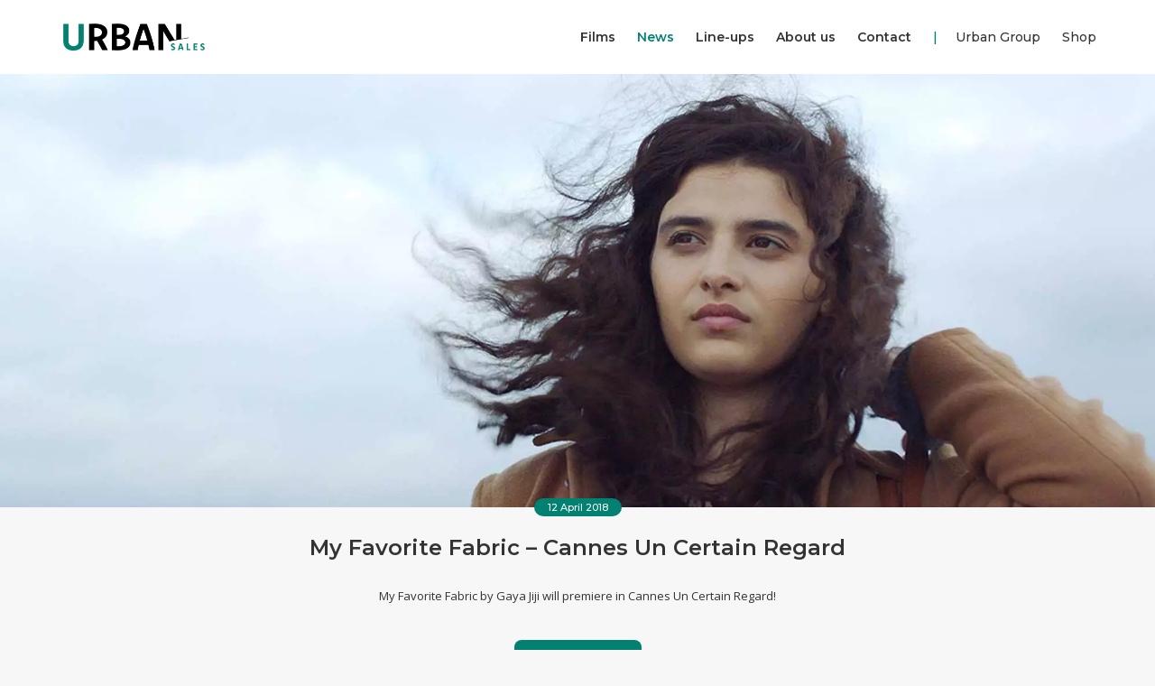

--- FILE ---
content_type: text/html; charset=UTF-8
request_url: https://www.urbandistrib.com/2018/04/12/my-favorite-fabric-cannes-un-certain-regard/
body_size: 9610
content:
<!DOCTYPE html>
<html lang="fr-FR">
<head>
    <meta http-equiv="content-type" content="text/html; charset=UTF-8" />
        <meta name="description" content="US – Urban Sales presents international arthouse films by promising young filmmakers and renowned directors whose films distinguish themselves through innovation and originality." />
    <meta http-equiv="X-UA-Compatible" content="IE=edge">
    <meta name="viewport" content="width=device-width, initial-scale=1, maximum-scale=1">
    <meta property="og:title" content="Urban Distrib">
    <meta property="og:description" content="US – Urban Sales presents international arthouse films by promising young filmmakers and renowned directors whose films distinguish themselves through innovation and originality.">
    <meta property="og:image" content="https://www.urbandistrib.com/wp-content/uploads/2024/02/LOGO_URBAN-SALES_CMJN_NOIR.pdf">
    <link rel="apple-touch-icon" sizes="57x57" href="https://www.urbandistrib.com/wp-content/themes/urbandistrib-2023/img/favicon2023/apple-icon-57x57.png">
    <link rel="apple-touch-icon" sizes="60x60" href="https://www.urbandistrib.com/wp-content/themes/urbandistrib-2023/img/favicon2023/apple-icon-60x60.png">
    <link rel="apple-touch-icon" sizes="72x72" href="https://www.urbandistrib.com/wp-content/themes/urbandistrib-2023/img/favicon2023/apple-icon-72x72.png">
    <link rel="apple-touch-icon" sizes="76x76" href="https://www.urbandistrib.com/wp-content/themes/urbandistrib-2023/img/favicon2023/apple-icon-76x76.png">
    <link rel="apple-touch-icon" sizes="114x114" href="https://www.urbandistrib.com/wp-content/themes/urbandistrib-2023/img/favicon2023/apple-icon-114x114.png">
    <link rel="apple-touch-icon" sizes="120x120" href="https://www.urbandistrib.com/wp-content/themes/urbandistrib-2023/img/favicon2023/apple-icon-120x120.png">
    <link rel="apple-touch-icon" sizes="144x144" href="https://www.urbandistrib.com/wp-content/themes/urbandistrib-2023/img/favicon2023/apple-icon-144x144.png">
    <link rel="apple-touch-icon" sizes="152x152" href="https://www.urbandistrib.com/wp-content/themes/urbandistrib-2023/img/favicon2023/apple-icon-152x152.png">
    <link rel="apple-touch-icon" sizes="180x180" href="https://www.urbandistrib.com/wp-content/themes/urbandistrib-2023/img/favicon2023/apple-icon-180x180.png">
    <link rel="icon" type="image/png" sizes="192x192"  href="https://www.urbandistrib.com/wp-content/themes/urbandistrib-2023/img/favicon2023/android-icon-192x192.png">
    <link rel="icon" type="image/png" sizes="32x32" href="https://www.urbandistrib.com/wp-content/themes/urbandistrib-2023/img/favicon2023/favicon-32x32.png">
    <link rel="icon" type="image/png" sizes="96x96" href="https://www.urbandistrib.com/wp-content/themes/urbandistrib-2023/img/favicon2023/favicon-96x96.png">
    <link rel="icon" type="image/png" sizes="16x16" href="https://www.urbandistrib.com/wp-content/themes/urbandistrib-2023/img/favicon2023/favicon-16x16.png">
    <meta name="msapplication-TileColor" content="#ffffff">
    <meta name="msapplication-TileImage" content="https://www.urbandistrib.com/wp-content/themes/urbandistrib-2023/img/favicon2023/ms-icon-144x144.png">
    <meta name="theme-color" content="#ffffff">
    <link rel="pingback" href="https://www.urbandistrib.com/xmlrpc.php" />
    <title>My Favorite Fabric &#8211; Cannes Un Certain Regard &#8211; Urban Sales</title>
<meta name='robots' content='max-image-preview:large' />
<link rel='dns-prefetch' href='//maxcdn.bootstrapcdn.com' />
<link rel="alternate" type="application/rss+xml" title="Urban Sales &raquo; My Favorite Fabric &#8211; Cannes Un Certain Regard Flux des commentaires" href="https://www.urbandistrib.com/2018/04/12/my-favorite-fabric-cannes-un-certain-regard/feed/" />
<link rel="alternate" title="oEmbed (JSON)" type="application/json+oembed" href="https://www.urbandistrib.com/wp-json/oembed/1.0/embed?url=https%3A%2F%2Fwww.urbandistrib.com%2F2018%2F04%2F12%2Fmy-favorite-fabric-cannes-un-certain-regard%2F" />
<link rel="alternate" title="oEmbed (XML)" type="text/xml+oembed" href="https://www.urbandistrib.com/wp-json/oembed/1.0/embed?url=https%3A%2F%2Fwww.urbandistrib.com%2F2018%2F04%2F12%2Fmy-favorite-fabric-cannes-un-certain-regard%2F&#038;format=xml" />
<style id='wp-img-auto-sizes-contain-inline-css' type='text/css'>
img:is([sizes=auto i],[sizes^="auto," i]){contain-intrinsic-size:3000px 1500px}
/*# sourceURL=wp-img-auto-sizes-contain-inline-css */
</style>
<style id='wp-emoji-styles-inline-css' type='text/css'>

	img.wp-smiley, img.emoji {
		display: inline !important;
		border: none !important;
		box-shadow: none !important;
		height: 1em !important;
		width: 1em !important;
		margin: 0 0.07em !important;
		vertical-align: -0.1em !important;
		background: none !important;
		padding: 0 !important;
	}
/*# sourceURL=wp-emoji-styles-inline-css */
</style>
<style id='wp-block-library-inline-css' type='text/css'>
:root{--wp-block-synced-color:#7a00df;--wp-block-synced-color--rgb:122,0,223;--wp-bound-block-color:var(--wp-block-synced-color);--wp-editor-canvas-background:#ddd;--wp-admin-theme-color:#007cba;--wp-admin-theme-color--rgb:0,124,186;--wp-admin-theme-color-darker-10:#006ba1;--wp-admin-theme-color-darker-10--rgb:0,107,160.5;--wp-admin-theme-color-darker-20:#005a87;--wp-admin-theme-color-darker-20--rgb:0,90,135;--wp-admin-border-width-focus:2px}@media (min-resolution:192dpi){:root{--wp-admin-border-width-focus:1.5px}}.wp-element-button{cursor:pointer}:root .has-very-light-gray-background-color{background-color:#eee}:root .has-very-dark-gray-background-color{background-color:#313131}:root .has-very-light-gray-color{color:#eee}:root .has-very-dark-gray-color{color:#313131}:root .has-vivid-green-cyan-to-vivid-cyan-blue-gradient-background{background:linear-gradient(135deg,#00d084,#0693e3)}:root .has-purple-crush-gradient-background{background:linear-gradient(135deg,#34e2e4,#4721fb 50%,#ab1dfe)}:root .has-hazy-dawn-gradient-background{background:linear-gradient(135deg,#faaca8,#dad0ec)}:root .has-subdued-olive-gradient-background{background:linear-gradient(135deg,#fafae1,#67a671)}:root .has-atomic-cream-gradient-background{background:linear-gradient(135deg,#fdd79a,#004a59)}:root .has-nightshade-gradient-background{background:linear-gradient(135deg,#330968,#31cdcf)}:root .has-midnight-gradient-background{background:linear-gradient(135deg,#020381,#2874fc)}:root{--wp--preset--font-size--normal:16px;--wp--preset--font-size--huge:42px}.has-regular-font-size{font-size:1em}.has-larger-font-size{font-size:2.625em}.has-normal-font-size{font-size:var(--wp--preset--font-size--normal)}.has-huge-font-size{font-size:var(--wp--preset--font-size--huge)}.has-text-align-center{text-align:center}.has-text-align-left{text-align:left}.has-text-align-right{text-align:right}.has-fit-text{white-space:nowrap!important}#end-resizable-editor-section{display:none}.aligncenter{clear:both}.items-justified-left{justify-content:flex-start}.items-justified-center{justify-content:center}.items-justified-right{justify-content:flex-end}.items-justified-space-between{justify-content:space-between}.screen-reader-text{border:0;clip-path:inset(50%);height:1px;margin:-1px;overflow:hidden;padding:0;position:absolute;width:1px;word-wrap:normal!important}.screen-reader-text:focus{background-color:#ddd;clip-path:none;color:#444;display:block;font-size:1em;height:auto;left:5px;line-height:normal;padding:15px 23px 14px;text-decoration:none;top:5px;width:auto;z-index:100000}html :where(.has-border-color){border-style:solid}html :where([style*=border-top-color]){border-top-style:solid}html :where([style*=border-right-color]){border-right-style:solid}html :where([style*=border-bottom-color]){border-bottom-style:solid}html :where([style*=border-left-color]){border-left-style:solid}html :where([style*=border-width]){border-style:solid}html :where([style*=border-top-width]){border-top-style:solid}html :where([style*=border-right-width]){border-right-style:solid}html :where([style*=border-bottom-width]){border-bottom-style:solid}html :where([style*=border-left-width]){border-left-style:solid}html :where(img[class*=wp-image-]){height:auto;max-width:100%}:where(figure){margin:0 0 1em}html :where(.is-position-sticky){--wp-admin--admin-bar--position-offset:var(--wp-admin--admin-bar--height,0px)}@media screen and (max-width:600px){html :where(.is-position-sticky){--wp-admin--admin-bar--position-offset:0px}}

/*# sourceURL=wp-block-library-inline-css */
</style><style id='global-styles-inline-css' type='text/css'>
:root{--wp--preset--aspect-ratio--square: 1;--wp--preset--aspect-ratio--4-3: 4/3;--wp--preset--aspect-ratio--3-4: 3/4;--wp--preset--aspect-ratio--3-2: 3/2;--wp--preset--aspect-ratio--2-3: 2/3;--wp--preset--aspect-ratio--16-9: 16/9;--wp--preset--aspect-ratio--9-16: 9/16;--wp--preset--color--black: #000000;--wp--preset--color--cyan-bluish-gray: #abb8c3;--wp--preset--color--white: #ffffff;--wp--preset--color--pale-pink: #f78da7;--wp--preset--color--vivid-red: #cf2e2e;--wp--preset--color--luminous-vivid-orange: #ff6900;--wp--preset--color--luminous-vivid-amber: #fcb900;--wp--preset--color--light-green-cyan: #7bdcb5;--wp--preset--color--vivid-green-cyan: #00d084;--wp--preset--color--pale-cyan-blue: #8ed1fc;--wp--preset--color--vivid-cyan-blue: #0693e3;--wp--preset--color--vivid-purple: #9b51e0;--wp--preset--gradient--vivid-cyan-blue-to-vivid-purple: linear-gradient(135deg,rgb(6,147,227) 0%,rgb(155,81,224) 100%);--wp--preset--gradient--light-green-cyan-to-vivid-green-cyan: linear-gradient(135deg,rgb(122,220,180) 0%,rgb(0,208,130) 100%);--wp--preset--gradient--luminous-vivid-amber-to-luminous-vivid-orange: linear-gradient(135deg,rgb(252,185,0) 0%,rgb(255,105,0) 100%);--wp--preset--gradient--luminous-vivid-orange-to-vivid-red: linear-gradient(135deg,rgb(255,105,0) 0%,rgb(207,46,46) 100%);--wp--preset--gradient--very-light-gray-to-cyan-bluish-gray: linear-gradient(135deg,rgb(238,238,238) 0%,rgb(169,184,195) 100%);--wp--preset--gradient--cool-to-warm-spectrum: linear-gradient(135deg,rgb(74,234,220) 0%,rgb(151,120,209) 20%,rgb(207,42,186) 40%,rgb(238,44,130) 60%,rgb(251,105,98) 80%,rgb(254,248,76) 100%);--wp--preset--gradient--blush-light-purple: linear-gradient(135deg,rgb(255,206,236) 0%,rgb(152,150,240) 100%);--wp--preset--gradient--blush-bordeaux: linear-gradient(135deg,rgb(254,205,165) 0%,rgb(254,45,45) 50%,rgb(107,0,62) 100%);--wp--preset--gradient--luminous-dusk: linear-gradient(135deg,rgb(255,203,112) 0%,rgb(199,81,192) 50%,rgb(65,88,208) 100%);--wp--preset--gradient--pale-ocean: linear-gradient(135deg,rgb(255,245,203) 0%,rgb(182,227,212) 50%,rgb(51,167,181) 100%);--wp--preset--gradient--electric-grass: linear-gradient(135deg,rgb(202,248,128) 0%,rgb(113,206,126) 100%);--wp--preset--gradient--midnight: linear-gradient(135deg,rgb(2,3,129) 0%,rgb(40,116,252) 100%);--wp--preset--font-size--small: 13px;--wp--preset--font-size--medium: 20px;--wp--preset--font-size--large: 36px;--wp--preset--font-size--x-large: 42px;--wp--preset--spacing--20: 0.44rem;--wp--preset--spacing--30: 0.67rem;--wp--preset--spacing--40: 1rem;--wp--preset--spacing--50: 1.5rem;--wp--preset--spacing--60: 2.25rem;--wp--preset--spacing--70: 3.38rem;--wp--preset--spacing--80: 5.06rem;--wp--preset--shadow--natural: 6px 6px 9px rgba(0, 0, 0, 0.2);--wp--preset--shadow--deep: 12px 12px 50px rgba(0, 0, 0, 0.4);--wp--preset--shadow--sharp: 6px 6px 0px rgba(0, 0, 0, 0.2);--wp--preset--shadow--outlined: 6px 6px 0px -3px rgb(255, 255, 255), 6px 6px rgb(0, 0, 0);--wp--preset--shadow--crisp: 6px 6px 0px rgb(0, 0, 0);}:where(.is-layout-flex){gap: 0.5em;}:where(.is-layout-grid){gap: 0.5em;}body .is-layout-flex{display: flex;}.is-layout-flex{flex-wrap: wrap;align-items: center;}.is-layout-flex > :is(*, div){margin: 0;}body .is-layout-grid{display: grid;}.is-layout-grid > :is(*, div){margin: 0;}:where(.wp-block-columns.is-layout-flex){gap: 2em;}:where(.wp-block-columns.is-layout-grid){gap: 2em;}:where(.wp-block-post-template.is-layout-flex){gap: 1.25em;}:where(.wp-block-post-template.is-layout-grid){gap: 1.25em;}.has-black-color{color: var(--wp--preset--color--black) !important;}.has-cyan-bluish-gray-color{color: var(--wp--preset--color--cyan-bluish-gray) !important;}.has-white-color{color: var(--wp--preset--color--white) !important;}.has-pale-pink-color{color: var(--wp--preset--color--pale-pink) !important;}.has-vivid-red-color{color: var(--wp--preset--color--vivid-red) !important;}.has-luminous-vivid-orange-color{color: var(--wp--preset--color--luminous-vivid-orange) !important;}.has-luminous-vivid-amber-color{color: var(--wp--preset--color--luminous-vivid-amber) !important;}.has-light-green-cyan-color{color: var(--wp--preset--color--light-green-cyan) !important;}.has-vivid-green-cyan-color{color: var(--wp--preset--color--vivid-green-cyan) !important;}.has-pale-cyan-blue-color{color: var(--wp--preset--color--pale-cyan-blue) !important;}.has-vivid-cyan-blue-color{color: var(--wp--preset--color--vivid-cyan-blue) !important;}.has-vivid-purple-color{color: var(--wp--preset--color--vivid-purple) !important;}.has-black-background-color{background-color: var(--wp--preset--color--black) !important;}.has-cyan-bluish-gray-background-color{background-color: var(--wp--preset--color--cyan-bluish-gray) !important;}.has-white-background-color{background-color: var(--wp--preset--color--white) !important;}.has-pale-pink-background-color{background-color: var(--wp--preset--color--pale-pink) !important;}.has-vivid-red-background-color{background-color: var(--wp--preset--color--vivid-red) !important;}.has-luminous-vivid-orange-background-color{background-color: var(--wp--preset--color--luminous-vivid-orange) !important;}.has-luminous-vivid-amber-background-color{background-color: var(--wp--preset--color--luminous-vivid-amber) !important;}.has-light-green-cyan-background-color{background-color: var(--wp--preset--color--light-green-cyan) !important;}.has-vivid-green-cyan-background-color{background-color: var(--wp--preset--color--vivid-green-cyan) !important;}.has-pale-cyan-blue-background-color{background-color: var(--wp--preset--color--pale-cyan-blue) !important;}.has-vivid-cyan-blue-background-color{background-color: var(--wp--preset--color--vivid-cyan-blue) !important;}.has-vivid-purple-background-color{background-color: var(--wp--preset--color--vivid-purple) !important;}.has-black-border-color{border-color: var(--wp--preset--color--black) !important;}.has-cyan-bluish-gray-border-color{border-color: var(--wp--preset--color--cyan-bluish-gray) !important;}.has-white-border-color{border-color: var(--wp--preset--color--white) !important;}.has-pale-pink-border-color{border-color: var(--wp--preset--color--pale-pink) !important;}.has-vivid-red-border-color{border-color: var(--wp--preset--color--vivid-red) !important;}.has-luminous-vivid-orange-border-color{border-color: var(--wp--preset--color--luminous-vivid-orange) !important;}.has-luminous-vivid-amber-border-color{border-color: var(--wp--preset--color--luminous-vivid-amber) !important;}.has-light-green-cyan-border-color{border-color: var(--wp--preset--color--light-green-cyan) !important;}.has-vivid-green-cyan-border-color{border-color: var(--wp--preset--color--vivid-green-cyan) !important;}.has-pale-cyan-blue-border-color{border-color: var(--wp--preset--color--pale-cyan-blue) !important;}.has-vivid-cyan-blue-border-color{border-color: var(--wp--preset--color--vivid-cyan-blue) !important;}.has-vivid-purple-border-color{border-color: var(--wp--preset--color--vivid-purple) !important;}.has-vivid-cyan-blue-to-vivid-purple-gradient-background{background: var(--wp--preset--gradient--vivid-cyan-blue-to-vivid-purple) !important;}.has-light-green-cyan-to-vivid-green-cyan-gradient-background{background: var(--wp--preset--gradient--light-green-cyan-to-vivid-green-cyan) !important;}.has-luminous-vivid-amber-to-luminous-vivid-orange-gradient-background{background: var(--wp--preset--gradient--luminous-vivid-amber-to-luminous-vivid-orange) !important;}.has-luminous-vivid-orange-to-vivid-red-gradient-background{background: var(--wp--preset--gradient--luminous-vivid-orange-to-vivid-red) !important;}.has-very-light-gray-to-cyan-bluish-gray-gradient-background{background: var(--wp--preset--gradient--very-light-gray-to-cyan-bluish-gray) !important;}.has-cool-to-warm-spectrum-gradient-background{background: var(--wp--preset--gradient--cool-to-warm-spectrum) !important;}.has-blush-light-purple-gradient-background{background: var(--wp--preset--gradient--blush-light-purple) !important;}.has-blush-bordeaux-gradient-background{background: var(--wp--preset--gradient--blush-bordeaux) !important;}.has-luminous-dusk-gradient-background{background: var(--wp--preset--gradient--luminous-dusk) !important;}.has-pale-ocean-gradient-background{background: var(--wp--preset--gradient--pale-ocean) !important;}.has-electric-grass-gradient-background{background: var(--wp--preset--gradient--electric-grass) !important;}.has-midnight-gradient-background{background: var(--wp--preset--gradient--midnight) !important;}.has-small-font-size{font-size: var(--wp--preset--font-size--small) !important;}.has-medium-font-size{font-size: var(--wp--preset--font-size--medium) !important;}.has-large-font-size{font-size: var(--wp--preset--font-size--large) !important;}.has-x-large-font-size{font-size: var(--wp--preset--font-size--x-large) !important;}
/*# sourceURL=global-styles-inline-css */
</style>

<style id='classic-theme-styles-inline-css' type='text/css'>
/*! This file is auto-generated */
.wp-block-button__link{color:#fff;background-color:#32373c;border-radius:9999px;box-shadow:none;text-decoration:none;padding:calc(.667em + 2px) calc(1.333em + 2px);font-size:1.125em}.wp-block-file__button{background:#32373c;color:#fff;text-decoration:none}
/*# sourceURL=/wp-includes/css/classic-themes.min.css */
</style>
<link rel='stylesheet' id='bootstrap.css-css' href='https://maxcdn.bootstrapcdn.com/bootstrap/3.3.7/css/bootstrap.min.css?ver=1' type='text/css' media='all' />
<link rel='stylesheet' id='slick.css-css' href='https://www.urbandistrib.com/wp-content/themes/urbandistrib-2023/css/slick.css?ver=1' type='text/css' media='all' />
<link rel='stylesheet' id='stylesheet-css' href='https://www.urbandistrib.com/wp-content/themes/urbandistrib-2023/style.css?ver=1.23' type='text/css' media='all' />
<script type="text/javascript" src="https://www.urbandistrib.com/wp-includes/js/jquery/jquery.min.js?ver=3.7.1" id="jquery-core-js"></script>
<script type="text/javascript" src="https://www.urbandistrib.com/wp-includes/js/jquery/jquery-migrate.min.js?ver=3.4.1" id="jquery-migrate-js"></script>
<link rel="https://api.w.org/" href="https://www.urbandistrib.com/wp-json/" /><link rel="alternate" title="JSON" type="application/json" href="https://www.urbandistrib.com/wp-json/wp/v2/posts/1138" /><link rel="EditURI" type="application/rsd+xml" title="RSD" href="https://www.urbandistrib.com/xmlrpc.php?rsd" />
<meta name="generator" content="WordPress 6.9" />
<link rel="canonical" href="https://www.urbandistrib.com/2018/04/12/my-favorite-fabric-cannes-un-certain-regard/" />
<link rel='shortlink' href='https://www.urbandistrib.com/?p=1138' />
</head>
<body class="wp-singular post-template-default single single-post postid-1138 single-format-standard wp-theme-urbandistrib-2023">

<nav id="main-nav" class="navbar navbar-default navbar-fixed-top" role="banner">
    <div class="container">
        <div class="navbar-header">
            <button type="button" class="navbar-toggle" data-toggle="collapse" data-target=".navbar-collapse">
                <span class="sr-only">MENU</span>
                <span class="icon-bar top-bar"></span>
                <span class="icon-bar middle-bar"></span>
                <span class="icon-bar bottom-bar"></span>
            </button>
            <a href="https://www.urbandistrib.com" class="logo_menu">
                <h1 class="svg_title">
                    <img src="https://www.urbandistrib.com/wp-content/themes/urbandistrib-2023/img/logo_us.png" class="navbar_logo">
                </h1>
            </a>
        </div>
        <div class="collapse navbar-collapse">
            <div class="nav navbar-nav navbar-right">
                <ul id="menu-top" class=""><li id="menu-item-287" class="menu-item menu-item-type-post_type_archive menu-item-object-films menu-item-287 "><a title="Films" href="https://www.urbandistrib.com/films/">Films</a></li>
<li id="menu-item-286" class="menu-item menu-item-type-post_type menu-item-object-page menu-item-286  current-menu-item active"><a title="News" href="https://www.urbandistrib.com/news/">News</a></li>
<li id="menu-item-1205" class="menu-item menu-item-type-post_type_archive menu-item-object-lineups menu-item-1205 "><a title="Line-ups" href="https://www.urbandistrib.com/lineups/">Line-ups</a></li>
<li id="menu-item-284" class="menu-item menu-item-type-post_type menu-item-object-page menu-item-284 "><a title="About us" href="https://www.urbandistrib.com/about-us/">About us</a></li>
<li id="menu-item-285" class="menu-item menu-item-type-post_type menu-item-object-page menu-item-285 "><a title="Contact" href="https://www.urbandistrib.com/contact/">Contact</a></li>
</ul>                <ul id="menu_right">
                    <li><a href="http://www.urbangroup.biz/" target="_blank">Urban Group</a></li>
                    <li><a href="https://www.urbanboutiq.com/" target="_blank">Shop</a></li>
                </ul>
            </div>
        </div>
    </div>
</nav>


<div class="page_standard page_actu">
    <header class="actu_solo">
        <div class="actu_solo_date">
            <span>12 April 2018</span>
        </div>
        <div class="actu_solo_bg" style="background-image:url(https://www.urbandistrib.com/wp-content/uploads/2018/01/myfavoritefabricbg.jpg);"></div>
    </header>
    <section id="actu_content">
        <div class="container">
            <div class="row">
                <div class="col-md-12 text-center">
                    <h2 class="margin_t30 margin_b30">My Favorite Fabric &#8211; Cannes Un Certain Regard</h2>
                </div>
            </div>
            <div class="row">
                <div class="col-md-12 text-center">
                    <p><a href="http://www.urbandistrib.com/films/my-favorite-fabric/">My Favorite Fabric</a> by Gaya Jiji will premiere in Cannes Un Certain Regard!</p>
                </div>
            </div>
                        <div class="row margin_t30">
                <div class="col-md-12 text-center">
                                                            <a href="http://www.festival-cannes.com/fr/" class="btn btn_col" target="_blank">Read more</a>
                                    </div>
            </div>
                    </div>
    </section>
    <section id="actusolo_more" class="bg_white padding_t20 padding_b20 margin_t40">
        <div class="container">
            <div class="row">
                <div class="col-md-12">
                    <div class="container-fluid">
                        <div class="row">
                            <div class="col-md-6 col-xs-6">
                                                                                                <a href="https://www.urbandistrib.com/2018/04/16/chris-the-swiss-cannes-critics-week/" class="prevnext-post">
                                    <div class="prevnext-postarrow"><svg xmlns="http://www.w3.org/2000/svg" viewBox="0 0 451.8 451.8" width="14px" height="14px"><path fill="#343333" d="M106.4 203.6L300.7 9.3c12.4-12.4 32.4-12.4 44.8 0 12.4 12.4 12.4 32.4 0 44.7l-172 171.9 171.9 171.9c12.4 12.4 12.4 32.4 0 44.7-12.4 12.4-32.4 12.4-44.8 0L106.4 248.3c-6.2-6.2-9.3-14.3-9.3-22.4 0-8.1 3.1-16.2 9.3-22.3z"></path></svg></div>
                                    <div class="prevnext-postimg"><img src="https://www.urbandistrib.com/wp-content/uploads/2018/04/chrissbg-150x150.jpg" class="img-responsive border_r5"></div>
                                    <div class="prevnext-posttitle desktop_only">Chris The Swiss &#8211; Cannes Critic&rsquo;s Week</div>
                                </a>
                                                            </div>
                            <div class="col-md-6 col-xs-6 text-right">
                                                                                                <a href="https://www.urbandistrib.com/2018/03/21/good-manners-out-today/" class="prevnext-post">
                                    <div class="prevnext-posttitle desktop_only">Good Manners &#8211; out today!</div>
                                    <div class="prevnext-postimg"><img src="https://www.urbandistrib.com/wp-content/uploads/2017/01/goodmanners-150x150.jpg" class="img-responsive border_r5"></div>
                                    <div class="prevnext-postarrow"><svg xmlns="http://www.w3.org/2000/svg" viewBox="0 0 451.846 451.847" width="14px" height="14px"><path fill="#343333" d="M345.441 248.292L151.154 442.573c-12.359 12.365-32.397 12.365-44.75 0-12.354-12.354-12.354-32.391 0-44.744L278.318 225.92 106.409 54.017c-12.354-12.359-12.354-32.394 0-44.748 12.354-12.359 32.391-12.359 44.75 0l194.287 194.284c6.177 6.18 9.262 14.271 9.262 22.366 0 8.099-3.091 16.196-9.267 22.373z"></path></svg></div>
                                </a>
                                                            </div>
                        </div>
                    </div>
                </div>
            </div>
        </div>
    </section>
</div>


<footer>
    <div class="container">
        <div class="row">
            <div class="col-md-4 mob_marginb30">
                <h4>Urban Sales</h4>
                <div class="footer_menu"><ul id="menu-footer" class="menu_footer"><li id="menu-item-288" class="menu-item menu-item-type-post_type menu-item-object-page menu-item-288 "><a title="About us" href="https://www.urbandistrib.com/about-us/"><svg class="footer_bullet" xmlns="http://www.w3.org/2000/svg" viewBox="0 0 6 6" width="6px" height="6px"><path fill="#028171" d="M5 1v4H1V1h4m1-1H0v6h6V0z"/></svg>About us</a></li>
<li id="menu-item-289" class="menu-item menu-item-type-post_type menu-item-object-page menu-item-289 "><a title="Contact" href="https://www.urbandistrib.com/contact/"><svg class="footer_bullet" xmlns="http://www.w3.org/2000/svg" viewBox="0 0 6 6" width="6px" height="6px"><path fill="#028171" d="M5 1v4H1V1h4m1-1H0v6h6V0z"/></svg>Contact</a></li>
<li id="menu-item-290" class="menu-item menu-item-type-custom menu-item-object-custom menu-item-290 "><a title="Urban Boutiq" href="https://www.urbanboutiq.com/"><svg class="footer_bullet" xmlns="http://www.w3.org/2000/svg" viewBox="0 0 6 6" width="6px" height="6px"><path fill="#028171" d="M5 1v4H1V1h4m1-1H0v6h6V0z"/></svg>Urban Boutiq</a></li>
<li id="menu-item-291" class="menu-item menu-item-type-custom menu-item-object-custom menu-item-291 "><a title="Urban Distribution" href="http://www.urbandistribution.fr/"><svg class="footer_bullet" xmlns="http://www.w3.org/2000/svg" viewBox="0 0 6 6" width="6px" height="6px"><path fill="#028171" d="M5 1v4H1V1h4m1-1H0v6h6V0z"/></svg>Urban Distribution</a></li>
<li id="menu-item-292" class="menu-item menu-item-type-custom menu-item-object-custom menu-item-292 "><a title="Urban Factory" href="http://www.urbanfactory.biz/"><svg class="footer_bullet" xmlns="http://www.w3.org/2000/svg" viewBox="0 0 6 6" width="6px" height="6px"><path fill="#028171" d="M5 1v4H1V1h4m1-1H0v6h6V0z"/></svg>Urban Factory</a></li>
<li id="menu-item-1226" class="menu-item menu-item-type-custom menu-item-object-custom menu-item-1226 "><a title="Reservoir Docs" href="https://reservoirdocs.net/"><svg class="footer_bullet" xmlns="http://www.w3.org/2000/svg" viewBox="0 0 6 6" width="6px" height="6px"><path fill="#028171" d="M5 1v4H1V1h4m1-1H0v6h6V0z"/></svg>Reservoir Docs</a></li>
<li id="menu-item-1241" class="menu-item menu-item-type-custom menu-item-object-custom menu-item-1241 "><a title="Gomedia" href="https://gomedia.fr/"><svg class="footer_bullet" xmlns="http://www.w3.org/2000/svg" viewBox="0 0 6 6" width="6px" height="6px"><path fill="#028171" d="M5 1v4H1V1h4m1-1H0v6h6V0z"/></svg>Gomedia</a></li>
</ul></div>            </div>
            <div class="col-md-4 mob_marginb30">
                <h4>Contact us</h4>
                <div class="footer_adresse">
                    <p>Urban Sales</p>
                    <p>2 rue Charles Renouvier<br />
75020 Paris<br />
France</p>
<p><a href="mailto:sales@urbangroup.biz" target="_blank" rel="noopener">us@urbangroup.biz</a></p>
                </div>
            </div>
            <div class="col-md-4 mob_marginb30">
                <h4>Stay up to date</h4>
                <div class="footer_social">
                    <svg class="footer_bullet" xmlns="http://www.w3.org/2000/svg" viewBox="0 0 6 6" width="6px" height="6px"><path fill="#028171" d="M5 1v4H1V1h4m1-1H0v6h6V0z"/></svg>
                    Follow us on <a href="https://www.facebook.com/urbanintl/" target="_blank"><svg xmlns="http://www.w3.org/2000/svg" viewBox="0 0 24 24" width="17px" height="17px"><path fill="#343333" d="M15.997 3.985h2.191V.169C17.81.117 16.51 0 14.996 0c-3.159 0-5.323 1.987-5.323 5.639V9H6.187v4.266h3.486V24h4.274V13.267h3.345l.531-4.266h-3.877V6.062c.001-1.233.333-2.077 2.051-2.077z"/></svg></a><a href="https://www.instagram.com/urbansales_/" target="_blank"><svg xmlns="http://www.w3.org/2000/svg" viewBox="0 0 169.063 169.063" width="17px" height="17px"><path fill="#343333" d="M122.406 0H46.654C20.929 0 0 20.93 0 46.655v75.752c0 25.726 20.929 46.655 46.654 46.655h75.752c25.727 0 46.656-20.93 46.656-46.655V46.655C169.063 20.93 148.133 0 122.406 0zm31.657 122.407c0 17.455-14.201 31.655-31.656 31.655H46.654C29.2 154.063 15 139.862 15 122.407V46.655C15 29.201 29.2 15 46.654 15h75.752c17.455 0 31.656 14.201 31.656 31.655v75.752z"></path><path fill="#343333" d="M84.531 40.97c-24.021 0-43.563 19.542-43.563 43.563 0 24.02 19.542 43.561 43.563 43.561s43.563-19.541 43.563-43.561c0-24.021-19.542-43.563-43.563-43.563zm0 72.123c-15.749 0-28.563-12.812-28.563-28.561 0-15.75 12.813-28.563 28.563-28.563s28.563 12.813 28.563 28.563c0 15.749-12.814 28.561-28.563 28.561zM129.921 28.251c-2.89 0-5.729 1.17-7.77 3.22a11.053 11.053 0 0 0-3.23 7.78c0 2.891 1.18 5.73 3.23 7.78 2.04 2.04 4.88 3.22 7.77 3.22 2.9 0 5.73-1.18 7.78-3.22 2.05-2.05 3.22-4.89 3.22-7.78 0-2.9-1.17-5.74-3.22-7.78-2.04-2.05-4.88-3.22-7.78-3.22z"></path></svg></a><a href="https://vimeo.com/urbanboutiq" target="_blank"><svg xmlns="http://www.w3.org/2000/svg" viewBox="0 0 24 24" width="17px" height="17px"><path fill="#343333" d="M20.497 1.505c-3.328-.121-5.576 1.787-6.762 5.694a4.312 4.312 0 011.777-.395c1.219 0 1.758.697 1.614 2.082-.072.839-.608 2.059-1.612 3.664-1.009 1.605-1.763 2.409-2.265 2.409-1.522 0-2.437-7.284-2.747-9.273-.431-2.765-1.58-4.058-3.447-3.877C5.341 1.972 2.35 5.058 0 7.15l1.129 1.472C2.204 7.86 2.831 7.478 3.01 7.478c1.871 0 2.777 6.367 4.23 11.102.975 2.613 2.144 3.92 3.553 3.92 2.264 0 5.022-2.144 8.29-6.434 3.155-4.107 4.789-7.344 4.894-9.705l.013-.01c.134-3.165-1.021-4.785-3.493-4.846z"/></svg></a>                </div>
                <div class="footer_nl_intro margin_b15">
                    <svg class="footer_bullet" xmlns="http://www.w3.org/2000/svg" viewBox="0 0 6 6" width="6px" height="6px"><path fill="#028171" d="M5 1v4H1V1h4m1-1H0v6h6V0z"/></svg>
                      Subscribe to our newsletter and receive our latest news and updates!
                </div>
                <div class="footer_nl_form">
                    <form id="footer_nl">
                        <input type="email" name="email" placeholder="Your email" required="required">
                        <input type="hidden" id="_wpnonce" name="_wpnonce" value="2c0a1978bd" /><input type="hidden" name="_wp_http_referer" value="/2018/04/12/my-favorite-fabric-cannes-un-certain-regard/" />                        <input type="submit" class="btn btn_col" value="Subscribe">
                    </form> 
                </div>
            </div>
        </div>
    </div>
    <div class="copyrights">
        <div class="container">
            <div class="row">
                <div class="col-md-12 text-center">
                    <p>© 2026 Urban Sales - All rights reserved - <a href="https://www.urbandistrib.com/legal-notices/">Legal Notices</a> - <a href="https://www.urbandistrib.com/confidentiality-cookies/">Confidentiality &#038; Cookies</a></p>
                </div>
            </div>
        </div>
    </div>
</footer>

<div id="navbar-bg"></div>

<script>
    jQuery(document).ready(function($){
        var form_fnl = "#footer_nl";
        $(form_fnl).submit(function(event) {
            event.preventDefault();
            $.ajax({
                url: ptajax.ajaxurl + "?action=footer_nl",
                type: 'post',
                data: $(form_fnl).serialize(),
                success: function(data) {
                    $(form_fnl).hide();
                    $('.footer_nl_form').html('Thank you !');
                },
                error: function(data) {
                    console.log("ECHEC");
                }
            });
        });
    });
</script>  

<div id="banniere-cookies" style="display: none;">
    We use cookies to ensure that we give you the best experience on our website. You consent to our cookies if you continue to use our website.
    <button id="banniere-cookies-ok" class="btn btn_col">OK</button>
</div>
<script src="https://www.urbandistrib.com/wp-content/themes/urbandistrib-2023/js/banniere-cookies.js"></script>
<script>
    var cookiesBanner = new CookiesEuBanner(function(){
        // GA
        (function(i,s,o,g,r,a,m){i['GoogleAnalyticsObject']=r;i[r]=i[r]||function(){
        (i[r].q=i[r].q||[]).push(arguments)},i[r].l=1*new Date();a=s.createElement(o),
        m=s.getElementsByTagName(o)[0];a.async=1;a.src=g;m.parentNode.insertBefore(a,m)
        })(window,document,'script','//www.google-analytics.com/analytics.js','ga');

        ga('create', 'UA-109586937-35', 'auto');
        ga('send', 'pageview');
        // FB
        !function(f,b,e,v,n,t,s){
            if(f.fbq)return;n=f.fbq=function(){n.callMethod?
            n.callMethod.apply(n,arguments):n.queue.push(arguments)};
            if(!f._fbq)f._fbq=n;n.push=n;n.loaded=!0;n.version='2.0';
            n.queue=[];t=b.createElement(e);t.async=!0;
            t.src=v;s=b.getElementsByTagName(e)[0];
            s.parentNode.insertBefore(t,s)
        }(window, document,'script','https://connect.facebook.net/en_US/fbevents.js');
        fbq('init', '905734019897562');
        fbq('track', 'PageView');
        jQuery('body').prepend('<noscript><img height="1" width="1" style="display:none" src="https://www.facebook.com/tr?id=905734019897562&ev=PageView&noscript=1" /></noscript>');
    }, true);    
</script>
<script type="speculationrules">
{"prefetch":[{"source":"document","where":{"and":[{"href_matches":"/*"},{"not":{"href_matches":["/wp-*.php","/wp-admin/*","/wp-content/uploads/*","/wp-content/*","/wp-content/plugins/*","/wp-content/themes/urbandistrib-2023/*","/*\\?(.+)"]}},{"not":{"selector_matches":"a[rel~=\"nofollow\"]"}},{"not":{"selector_matches":".no-prefetch, .no-prefetch a"}}]},"eagerness":"conservative"}]}
</script>
<script type="text/javascript" src="https://maxcdn.bootstrapcdn.com/bootstrap/3.3.7/js/bootstrap.min.js?ver=1.00" id="bootstrap-js-js"></script>
<script type="text/javascript" src="https://www.urbandistrib.com/wp-content/themes/urbandistrib-2023/js/slick.js?ver=1.00" id="slick-js-js"></script>
<script type="text/javascript" id="theme-js-js-extra">
/* <![CDATA[ */
var ptajax = {"ajaxurl":"https://www.urbandistrib.com/wp-admin/admin-ajax.php"};
//# sourceURL=theme-js-js-extra
/* ]]> */
</script>
<script type="text/javascript" src="https://www.urbandistrib.com/wp-content/themes/urbandistrib-2023/js/main.js?ver=1.00" id="theme-js-js"></script>
<script id="wp-emoji-settings" type="application/json">
{"baseUrl":"https://s.w.org/images/core/emoji/17.0.2/72x72/","ext":".png","svgUrl":"https://s.w.org/images/core/emoji/17.0.2/svg/","svgExt":".svg","source":{"concatemoji":"https://www.urbandistrib.com/wp-includes/js/wp-emoji-release.min.js?ver=6.9"}}
</script>
<script type="module">
/* <![CDATA[ */
/*! This file is auto-generated */
const a=JSON.parse(document.getElementById("wp-emoji-settings").textContent),o=(window._wpemojiSettings=a,"wpEmojiSettingsSupports"),s=["flag","emoji"];function i(e){try{var t={supportTests:e,timestamp:(new Date).valueOf()};sessionStorage.setItem(o,JSON.stringify(t))}catch(e){}}function c(e,t,n){e.clearRect(0,0,e.canvas.width,e.canvas.height),e.fillText(t,0,0);t=new Uint32Array(e.getImageData(0,0,e.canvas.width,e.canvas.height).data);e.clearRect(0,0,e.canvas.width,e.canvas.height),e.fillText(n,0,0);const a=new Uint32Array(e.getImageData(0,0,e.canvas.width,e.canvas.height).data);return t.every((e,t)=>e===a[t])}function p(e,t){e.clearRect(0,0,e.canvas.width,e.canvas.height),e.fillText(t,0,0);var n=e.getImageData(16,16,1,1);for(let e=0;e<n.data.length;e++)if(0!==n.data[e])return!1;return!0}function u(e,t,n,a){switch(t){case"flag":return n(e,"\ud83c\udff3\ufe0f\u200d\u26a7\ufe0f","\ud83c\udff3\ufe0f\u200b\u26a7\ufe0f")?!1:!n(e,"\ud83c\udde8\ud83c\uddf6","\ud83c\udde8\u200b\ud83c\uddf6")&&!n(e,"\ud83c\udff4\udb40\udc67\udb40\udc62\udb40\udc65\udb40\udc6e\udb40\udc67\udb40\udc7f","\ud83c\udff4\u200b\udb40\udc67\u200b\udb40\udc62\u200b\udb40\udc65\u200b\udb40\udc6e\u200b\udb40\udc67\u200b\udb40\udc7f");case"emoji":return!a(e,"\ud83e\u1fac8")}return!1}function f(e,t,n,a){let r;const o=(r="undefined"!=typeof WorkerGlobalScope&&self instanceof WorkerGlobalScope?new OffscreenCanvas(300,150):document.createElement("canvas")).getContext("2d",{willReadFrequently:!0}),s=(o.textBaseline="top",o.font="600 32px Arial",{});return e.forEach(e=>{s[e]=t(o,e,n,a)}),s}function r(e){var t=document.createElement("script");t.src=e,t.defer=!0,document.head.appendChild(t)}a.supports={everything:!0,everythingExceptFlag:!0},new Promise(t=>{let n=function(){try{var e=JSON.parse(sessionStorage.getItem(o));if("object"==typeof e&&"number"==typeof e.timestamp&&(new Date).valueOf()<e.timestamp+604800&&"object"==typeof e.supportTests)return e.supportTests}catch(e){}return null}();if(!n){if("undefined"!=typeof Worker&&"undefined"!=typeof OffscreenCanvas&&"undefined"!=typeof URL&&URL.createObjectURL&&"undefined"!=typeof Blob)try{var e="postMessage("+f.toString()+"("+[JSON.stringify(s),u.toString(),c.toString(),p.toString()].join(",")+"));",a=new Blob([e],{type:"text/javascript"});const r=new Worker(URL.createObjectURL(a),{name:"wpTestEmojiSupports"});return void(r.onmessage=e=>{i(n=e.data),r.terminate(),t(n)})}catch(e){}i(n=f(s,u,c,p))}t(n)}).then(e=>{for(const n in e)a.supports[n]=e[n],a.supports.everything=a.supports.everything&&a.supports[n],"flag"!==n&&(a.supports.everythingExceptFlag=a.supports.everythingExceptFlag&&a.supports[n]);var t;a.supports.everythingExceptFlag=a.supports.everythingExceptFlag&&!a.supports.flag,a.supports.everything||((t=a.source||{}).concatemoji?r(t.concatemoji):t.wpemoji&&t.twemoji&&(r(t.twemoji),r(t.wpemoji)))});
//# sourceURL=https://www.urbandistrib.com/wp-includes/js/wp-emoji-loader.min.js
/* ]]> */
</script>
</body>
</html>

--- FILE ---
content_type: application/javascript
request_url: https://www.urbandistrib.com/wp-content/themes/urbandistrib-2023/js/main.js?ver=1.00
body_size: 927
content:
/*
*
* Made with ♥ by iDizBox
*
*/

function footerAlign() {
    var contentHeight = jQuery(window).height();
    var footerHeight = jQuery('footer').height();
    var footerTop = jQuery('footer').position().top + footerHeight;
    if (footerTop < contentHeight) {
        jQuery('footer').css('margin-top', 10+ (contentHeight - footerTop) + 'px');
    }
};


jQuery(document).ready(function ($) {
    
    footerAlign();
    
    $( window ).resize(function() {
        footerAlign();
    });
    
    // NAV MOBILE : Toggle on off
    $('.navbar-collapse').on('show.bs.collapse', function () {
        $('body').addClass('navbar-on');
        $('#main-nav').addClass('navbar-on');
    });
    $('.navbar-collapse').on('hide.bs.collapse', function () {
        $('body').removeClass('navbar-on');
        $('#main-nav').removeClass('navbar-on');
    });
    $(document).on('click', '#navbar-bg', function (e) {
        e.preventDefault();
        $( '#main-nav .navbar-toggle' ).trigger( 'click' );
    });
    
    // ACCUEIL : Carousel
    $('#home_slider').slick({
        infinite: true,
        slidesToShow: 1,
        slidesToScroll: 1,
        arrows: false,
        dots: true,
        speed: 500,
        fade: true,
        cssEase: 'linear',
        autoplay: true,
        autoplaySpeed: 8000,
    });
    
    // FILMS - SELECTBOXES
    $("#sortby_sbwidth").html($('#sortby option:selected').text());
    $('#sortby').width($("#sortby_sbwidth").width() + 5); 
    $('#sortby').change(function(){
        $("#sortby_sbwidth").html($('#sortby option:selected').text());
        $(this).width($("#sortby_sbwidth").width() + 5);
    });
    $("#filtercat_sbwidth").html($('#filtercat option:selected').text());
    $('#filtercat').width($("#filtercat_sbwidth").width() + 5); 
    $('#filtercat').change(function(){
        $("#filtercat_sbwidth").html($('#filtercat option:selected').text());
        $(this).width($("#filtercat_sbwidth").width() + 5);
    });
    $("#sortcatby_sbwidth").html($('#sortcatby option:selected').text());
    $('#sortcatby').width($("#sortcatby_sbwidth").width() + 5); 
    $('#sortcatby').change(function(){
        $("#sortcatby_sbwidth").html($('#sortcatby option:selected').text());
        $(this).width($("#sortcatby_sbwidth").width() + 5);
    });
    
    // FILM SOLO - FIX LARGEUR TITRE
    if ($(window).width() > 992) {
        var haut_titre = $('.sfilm_title h1').height();
       if ( haut_titre > 40 ) {
           $('.sfilm_title').css('margin-top', '-' + (haut_titre + 55) + 'px' );
       }
    }
    
    // FILM SOLO - MODAL TRAILER
//    $('.sfilm_ctatrailer_on').live('click', function(e){
    $('.sfilm_ctatrailer_on').click(function(e){
        e.preventDefault();
        var trailer = $(this).data('trailer');
        $('.iframe_trailer').attr('src', trailer);
        $('#movietrailer').modal('toggle');
    });
    $('#movietrailer').on('hidden.bs.modal', function () {
        $('.iframe_trailer').attr('src', '');
    });
    
    // FILM SOLO - PREVENT COLLAPSE
    $(document).on('click', '.panel-title a', function (e) {
        e.preventDefault();
        e.stopPropagation(); 
    });
    
    // FILM SOLO : Suggestions
    $('#related_products').slick({
        infinite: true,
        slidesToShow:4,
        slidesToScroll: 1,
        arrows: false,
        dots: false,
        speed: 500,
        autoplay: false,
        responsive: [
            {
                breakpoint: 992,
                settings: {
                    slidesToShow: 2,
                    dots: true,
                }
            },
            {
                breakpoint: 450,
                settings: {
                    slidesToShow: 1,
                    dots: true,
                }
            }
        ]
    });
    
});

--- FILE ---
content_type: application/javascript
request_url: https://www.urbandistrib.com/wp-content/themes/urbandistrib-2023/js/banniere-cookies.js
body_size: 1452
content:
; // jshint ignore:line
(function (root, factory, undefined) {
  'use strict';
  if (typeof define === 'function' && define.amd) {
    define([], factory);
  } else if (typeof exports === 'object') {
    module.exports = factory();
  } else {
    // root is window
    root.CookiesEuBanner = factory();
  }
}(window, function () {
  'use strict';

  var CookiesEuBanner,
    document = window.document;

  CookiesEuBanner = function (launchFunction, waitAccept, undefined) {
    if (!(this instanceof CookiesEuBanner)) {
      return new CookiesEuBanner(launchFunction);
    }

    this.cookieTimeout = 33696000000; // 13 months in milliseconds
    this.bots = /bot|googlebot|crawler|spider|robot|crawling/i;
    this.cookieName = 'hasConsent';
    this.trackingCookiesNames = [ '__utma', '__utmb', '__utmc', '__utmt', '__utmv', '__utmz', '_ga', '_gat' ];
    this.launchFunction = launchFunction;
    this.waitAccept = waitAccept || false;
    this.init();
  };

  CookiesEuBanner.prototype = {
    init: function () {
      // Do nothing if it is a bot
      // If DoNotTrack is activated, do nothing too
//      if (this.isBot() || !this.isToTrack() || this.hasConsent() === false) {
//        return false;
//      }
        // FIX FF nav privé
        if (this.isBot() || this.hasConsent() === false) {
            return false;
        }

      // User has already consent to use cookies to tracking
      if (this.hasConsent() === true) {
        // Launch user custom function
        this.launchFunction();
        return true;
      }

      // If it's not a bot, no DoNotTrack and not already accept : show banner
      this.showBanner();

      if (!this.waitAccept) {
        // Accept cookies by default for the next page
        this.setCookie(this.cookieName, true);
      }
    },

    /*
     * Show banner at the top of the page
     */
    showBanner: function () {
      var _this = this,
        banner = document.getElementById('banniere-cookies'),
        rejectButton = document.getElementById('banniere-cookies-non'),
        acceptButton = document.getElementById('banniere-cookies-ok'),
        moreLink = document.getElementById('banniere-cookies-plus');

      banner.style.display = 'block';

      if (moreLink) {
        this.addEventListener(moreLink, 'click', function () {
          _this.deleteCookie(_this.cookieName);
        });
      }

      if (acceptButton) {
        this.addEventListener(acceptButton, 'click', function () {
          banner.parentNode.removeChild(banner);
          _this.setCookie(_this.cookieName, true);
          _this.launchFunction();
        });
      }

      if (rejectButton) {
        this.addEventListener(rejectButton, 'click', function () {
          banner.parentNode.removeChild(banner);
          _this.setCookie(_this.cookieName, false);
          _this.deleteTrackingCookies();
        });
      }
        
        // Au clic n'importe où
        jQuery(document).click(function(e) {
            if ( jQuery(e.target).closest('#banniere-cookies-plus').length === 0 ) {
                banner.parentNode.removeChild(banner);
                  _this.setCookie(_this.cookieName, true);
                  _this.launchFunction();
            }
        });
        
    },

    /*
     * Check if user already consent
     */
    hasConsent: function () {
      if (document.cookie.indexOf(this.cookieName + '=true') > -1) {
        return true;
      } else if (document.cookie.indexOf(this.cookieName + '=false') > -1) {
        return false;
      }

      return null;
    },

    /*
     * Detect if the visitor is a bot or not
     * Prevent for search engine take the cookie
     * alert message as main content of the page
     */
    isBot: function () {
      return this.bots.test(navigator.userAgent);
    },

    /*
     * Check if DoNotTrack is activated
     */
    isToTrack: function () {
      var dnt = navigator.doNotTrack || navigator.msDoNotTrack || window.doNotTrack;
      return (dnt !== null && dnt !== undefined) ? (dnt && dnt !== 'yes' && dnt !== 1 && dnt !== '1') : true;
    },

    /*
     * Delete existent tracking cookies
     */
    deleteTrackingCookies: function () {
      var _this = this;
      this.trackingCookiesNames.map(function (cookieName) {
        _this.deleteCookie(cookieName);
      });
    },

    /*
     * Create/update cookie
     */
    setCookie: function (name, value) {
      var date = new Date();
      date.setTime(date.getTime() + this.cookieTimeout);

      document.cookie = name + '=' + value + ';expires=' + date.toGMTString() + ';path=/';
    },

    /*
     * Delete cookie by changing expire
     */
    deleteCookie: function (name) {
      var hostname = document.location.hostname;
      if (hostname.indexOf('www.') === 0) {
        hostname = hostname.substring(4);
      }
      document.cookie = name + '=; domain=.' + hostname + '; expires=Thu, 01-Jan-1970 00:00:01 GMT; path=/';
      document.cookie = name + '=; expires=Thu, 01-Jan-1970 00:00:01 GMT; path=/';
    },

    addEventListener: function (DOMElement, evnt, callback) {
      if (document.addEventListener) { // For all major browsers, except IE 8 and earlier
        DOMElement.addEventListener(evnt, callback);
      } else if (DOMElement.attachEvent) { // For IE 8 and earlier versions
        DOMElement.attachEvent('on' + evnt, callback);
      }
    }
  };

  return CookiesEuBanner;
}));